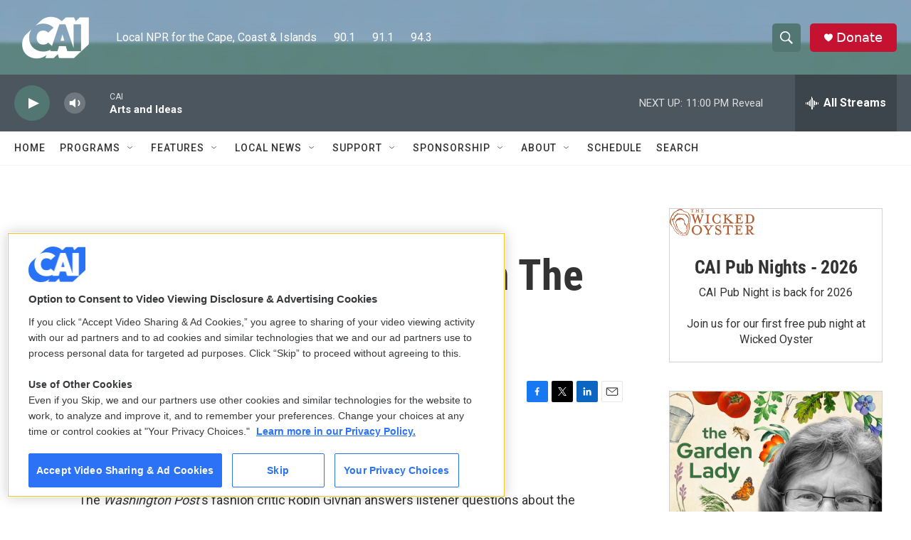

--- FILE ---
content_type: text/html; charset=utf-8
request_url: https://www.google.com/recaptcha/api2/aframe
body_size: 266
content:
<!DOCTYPE HTML><html><head><meta http-equiv="content-type" content="text/html; charset=UTF-8"></head><body><script nonce="3rHSMHGDmVTmlwvtdOloXw">/** Anti-fraud and anti-abuse applications only. See google.com/recaptcha */ try{var clients={'sodar':'https://pagead2.googlesyndication.com/pagead/sodar?'};window.addEventListener("message",function(a){try{if(a.source===window.parent){var b=JSON.parse(a.data);var c=clients[b['id']];if(c){var d=document.createElement('img');d.src=c+b['params']+'&rc='+(localStorage.getItem("rc::a")?sessionStorage.getItem("rc::b"):"");window.document.body.appendChild(d);sessionStorage.setItem("rc::e",parseInt(sessionStorage.getItem("rc::e")||0)+1);localStorage.setItem("rc::h",'1769393006806');}}}catch(b){}});window.parent.postMessage("_grecaptcha_ready", "*");}catch(b){}</script></body></html>